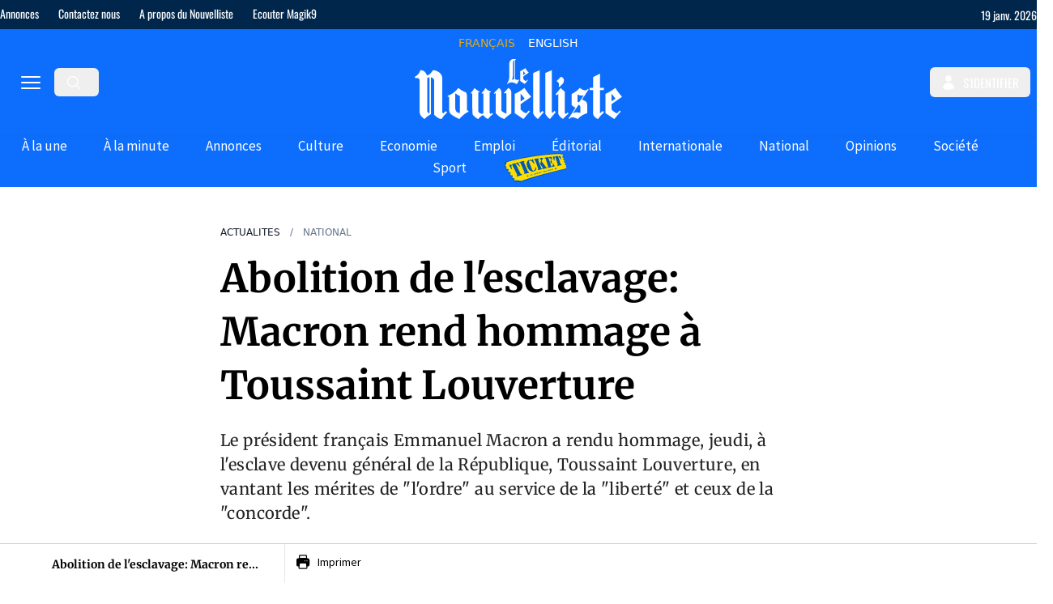

--- FILE ---
content_type: text/html; charset=utf-8
request_url: https://www.google.com/recaptcha/api2/aframe
body_size: 264
content:
<!DOCTYPE HTML><html><head><meta http-equiv="content-type" content="text/html; charset=UTF-8"></head><body><script nonce="8yFAQbH2vESAQbxEcrTaAw">/** Anti-fraud and anti-abuse applications only. See google.com/recaptcha */ try{var clients={'sodar':'https://pagead2.googlesyndication.com/pagead/sodar?'};window.addEventListener("message",function(a){try{if(a.source===window.parent){var b=JSON.parse(a.data);var c=clients[b['id']];if(c){var d=document.createElement('img');d.src=c+b['params']+'&rc='+(localStorage.getItem("rc::a")?sessionStorage.getItem("rc::b"):"");window.document.body.appendChild(d);sessionStorage.setItem("rc::e",parseInt(sessionStorage.getItem("rc::e")||0)+1);localStorage.setItem("rc::h",'1768825431833');}}}catch(b){}});window.parent.postMessage("_grecaptcha_ready", "*");}catch(b){}</script></body></html>

--- FILE ---
content_type: text/css
request_url: https://cdn.lenouvelliste.com/static/_nuxt/Leaderboard.CcERcNVr.css
body_size: 156
content:
.nav-link[data-v-38d7994b]{position:relative;text-decoration:none}.nav-link.router-link-active[data-v-38d7994b],.nav-link.router-link-exact-active[data-v-38d7994b]{text-decoration:underline;text-decoration-thickness:1px;text-underline-offset:4px}.active[data-v-6c51860e]{color:#000!important;opacity:1!important}.hover[data-v-6c51860e]:hover{color:#fff;opacity:1}


--- FILE ---
content_type: text/css
request_url: https://cdn.lenouvelliste.com/static/_nuxt/index.DAR1prA-.css
body_size: 633
content:
.share-network-list[data-v-f91989a1]{display:flex;flex-direction:column;flex-wrap:wrap;font-size:14px;justify-content:center;margin:auto;max-width:1000px}a[class^=share-network-][data-v-f91989a1]{align-content:center;align-items:center;background-color:#fff;border-radius:3px;color:#000;cursor:pointer;display:flex;flex:none;flex-direction:row;margin:0 0 10px;overflow:hidden}a[class^=share-network-] .fah[data-v-f91989a1]{background-color:#0003;flex:0 1 auto;padding:10px}a[class^=share-network-] span[data-v-f91989a1]{flex:1 1 0%;margin-top:3px;padding:0 10px}.paywall-fade[data-v-0d642fe8]:before{background:linear-gradient(180deg,#fff0,#fff);bottom:100%;content:"";height:120px;left:0;position:absolute;right:0}.paywall-fade[data-v-0d642fe8]{position:relative}.paywall-article[data-v-0d642fe8]{border-width:4px;text-align:center;--tw-border-opacity:1;border-color:rgb(13 110 253/var(--tw-border-opacity,1));padding:2.5rem}.whatsapp-follow-container[data-v-5f924d0e]{margin:1.5rem 0;text-align:center}.whatsapp-follow-button[data-v-5f924d0e]{background-color:#25d366;border-radius:.5rem;color:#fff;display:inline-block;max-width:300px;padding:.75rem 1.5rem;text-decoration:none;transition:background-color .3s ease;width:100%}.whatsapp-follow-button[data-v-5f924d0e]:hover{background-color:#128c7e}.whatsapp-logo[data-v-5f924d0e]{height:2rem;margin-right:.75rem;width:2rem}.whatsapp-text[data-v-5f924d0e]{font-size:1rem;font-weight:600}.progress-bar-container--container[data-v-49941f77]{left:0;position:fixed;top:0;width:100%}.audio-controller[data-v-0fcb575d]{align-items:center;display:flex;margin-bottom:20px;position:relative}.audio-controller img[data-v-0fcb575d]{margin:0 3%;width:40px}.controller-button[data-v-0fcb575d]{border:none;border-radius:3px;color:#fff;cursor:pointer;margin-right:10px}.progress-bar[data-v-0fcb575d]{background-color:#ddd;border-radius:2px;height:5px;width:50%}progress[value][data-v-0fcb575d]{-webkit-appearance:none;-moz-appearance:none;appearance:none;background-color:transparent}progress[value][data-v-0fcb575d]::-webkit-progress-bar{background-color:#ddd;border-radius:5px}progress[value][data-v-0fcb575d]::-webkit-progress-value{background-color:#444;border-radius:5px}input[type=range][data-v-0fcb575d]{-webkit-appearance:none;-moz-appearance:none;appearance:none;background-color:#ddd;border-radius:5px;height:5px;margin-right:10px;outline:none;width:15%}input[type=range][data-v-0fcb575d]::-webkit-slider-thumb{-webkit-appearance:none;-moz-appearance:none;appearance:none;background-color:#444;border-radius:50%;cursor:pointer;height:10px;width:10px}@media only screen and (max-width:1366px){.progress-bar[data-v-0fcb575d]{width:40%}}@media only screen and (max-width:1024px){.progress-bar[data-v-0fcb575d]{width:45%}}@media only screen and (max-width:428px){input[type=range][data-v-0fcb575d]{display:none}.timer-container[data-v-0fcb575d]{font-size:smaller}.progress-bar[data-v-0fcb575d]{width:48%}.audio-controller img[data-v-0fcb575d]{margin:0 5px}}


--- FILE ---
content_type: text/css
request_url: https://cdn.lenouvelliste.com/static/_nuxt/RelatedArticle.BUiwtl-p.css
body_size: -166
content:
.related-article li{margin-bottom:.75rem}


--- FILE ---
content_type: text/javascript
request_url: https://cdn.lenouvelliste.com/static/_nuxt/CLTAgwjT.js
body_size: 1594
content:
import{_ as A}from"./DKs8-8Ks.js";import{d as N,M as B,a as M,r as f,w as P,b as E,j as F,c as l,g as r,o as t,F as m,h as g,e,q as _,t as h,P as V,p as j,x as R,N as z}from"./3LQcCL1j.js";import{a as $}from"./CDewXB6G.js";import{u as D}from"./BER2fKei.js";import"./CUSfIwHQ.js";import"./_1MIsoNn.js";import"./BUZXSCjO.js";const S={key:0,class:"w-full md:container md:mx-auto"},T={key:1,class:"w-full md:container md:mx-auto p-5 lg:p-0"},Y={class:"section-title mb-6"},q={class:"grid grid-cols-1 md:grid-cols-2 lg:grid-cols-4 gap-6 mb-8"},G={key:0,class:"grid grid-cols-1 md:grid-cols-2 lg:grid-cols-4 gap-6 mb-8"},H={key:1,class:"flex justify-center my-6"},I=["disabled","aria-label"],O={key:0,class:"flex items-center"},U={key:1},X={key:2,class:"text-center py-16"},se=N({__name:"[slug]",async setup(J){let p,w;const v=B(),{locale:x}=M(),d=f(!1),c=f(),u=f(),{data:y,error:K,pending:k}=([p,w]=P(()=>$(`${x.value}/categories/${v.params.slug}`,{baseURL:"/api",key:`category-${x.value}-${v.params.slug}`,server:!0},"$NLvOxhyXYY")),p=await p,w(),p);E(()=>{y.value&&(u.value=y.value.data,c.value=y.value.links.next)});const C=async()=>{var s,a,b;if(!(!c.value||d.value)){d.value=!0;try{const{data:n,error:o}=await $(c.value,{headers:{Accept:"application/json","Cache-Control":"no-cache"}},"$v3bPvyibNu");if(o.value){console.error("Load more error:",o.value),z({statusCode:404});return}if(c.value=(s=n.value)==null?void 0:s.links.next,(a=n.value)!=null&&a.data){const i=n.value.data.map(L=>({...L}));u.value=((b=u.value)==null?void 0:b.concat(i))||i}}catch(n){console.error("Failed to load more articles:",n)}finally{d.value=!1}}};{const{gtag:s}=D();F(()=>{const a=performance.now();console.log(`Category ${v.params.slug} loaded in ${a}ms`),s("event","page_load_time",{event_category:"Performance",event_label:`Category: ${v.params.slug}`,value:Math.round(a)})})}return(s,a)=>{var n;const b=A;return r(k)?(t(),l("div",S,[(t(),l(m,null,g(10,o=>e("div",{class:"animate-pulse border-b mb-8",key:o,role:"status","aria-label":"Loading articles"},[a[0]||(a[0]=e("div",{class:"h-7 bg-gray-200 rounded-full w-full mb-4"},null,-1)),(t(),l(m,null,g(10,i=>e("div",{key:i,class:"h-2 bg-gray-200 rounded-full w-full mb-2.5"})),64))])),64))])):(t(),l("div",T,[e("div",Y,[e("h4",null,h((s._.provides[V]||s.$route).params.slug),1)]),e("div",q,[(t(!0),l(m,null,g(r(u),(o,i)=>(t(),j(b,{class:"lnv-featured-article-lg",key:`${o.id}-${i}`,article:o,loading:r(k)},null,8,["article","loading"]))),128))]),r(d)?(t(),l("div",G,[(t(),l(m,null,g(6,o=>e("div",{class:"animate-pulse border-b mb-8",key:`loading-${o}`,role:"status","aria-label":"Loading more articles"},[a[1]||(a[1]=e("div",{class:"h-7 bg-gray-200 rounded-full w-full mb-4"},null,-1)),(t(),l(m,null,g(5,i=>e("div",{key:`loading-line-${i}`,class:"h-2 bg-gray-200 rounded-full w-full mb-2.5"})),64))])),64))])):_("",!0),r(c)?(t(),l("div",H,[e("button",{onClick:C,disabled:r(d),class:"mt-3 mb-3 btn btn-primary rounded-full btn-lg text-white disabled:opacity-50 disabled:cursor-not-allowed","aria-label":r(d)?"Loading more articles...":"Load more articles"},[r(d)?(t(),l("span",O,[a[2]||(a[2]=e("svg",{class:"animate-spin -ml-1 mr-3 h-5 w-5 text-white",xmlns:"http://www.w3.org/2000/svg",fill:"none",viewBox:"0 0 24 24"},[e("circle",{class:"opacity-25",cx:"12",cy:"12",r:"10",stroke:"currentColor","stroke-width":"4"}),e("path",{class:"opacity-75",fill:"currentColor",d:"M4 12a8 8 0 018-8V0C5.373 0 0 5.373 0 12h4zm2 5.291A7.962 7.962 0 014 12H0c0 3.042 1.135 5.824 3 7.938l3-2.647z"})],-1)),R(" "+h(s.$t("loading"))+"... ",1)])):(t(),l("span",U,h(s.$t("load_more")),1))],8,I)])):_("",!0),((n=r(u))==null?void 0:n.length)===0?(t(),l("div",X,a[3]||(a[3]=[e("div",{class:"text-gray-400 text-6xl mb-4"},"📰",-1),e("p",{class:"text-red-400 font-bold text-2xl mb-2"}," Aucun résultat trouvé ",-1),e("p",{class:"text-gray-600"}," Aucun article n'est disponible dans cette catégorie pour le moment. ",-1)]))):_("",!0)]))}}});export{se as default};


--- FILE ---
content_type: application/javascript; charset=utf-8
request_url: https://fundingchoicesmessages.google.com/f/AGSKWxVKWRjWfWaijPHtVaSPjCX-0kAHVgOP5oqIpbatK3v7xfQuZijiAeVNGfsaPPyJVXK1ilJzPe6rW9QtwbxKUn9FdWT4IkSE3ug0IOH2vqTbFjjkt1kGBDLdcmgnD3lAjWCcxRL5QqXovMVZb-wA7cCA3g5l1jGFLAqfXVkTs1JInGQbOFtsAOYxysKz/_/adultimate..com/advs-/checkm8footer_/redirect?tid=/ad_tab.
body_size: -1292
content:
window['3637cb1d-04c0-4740-943f-39550cf0d24c'] = true;

--- FILE ---
content_type: text/javascript
request_url: https://cdn.lenouvelliste.com/static/_nuxt/zzqI3uaQ.js
body_size: -135
content:
import{a4 as e}from"./3LQcCL1j.js";const o=()=>e().$device;export{o as u};


--- FILE ---
content_type: text/javascript
request_url: https://cdn.lenouvelliste.com/static/_nuxt/DxUVIoW6.js
body_size: 472
content:
import{r as n,j as c,c as s,o as a,g as t,k as l,e as i}from"./3LQcCL1j.js";const v=""+new URL("half_page.CNaeMxs7.jpg",import.meta.url).href,_={class:"pb-6 mb-6"},p={key:0,class:"mx-auto flex justify-center"},u=["data-revive-zoneid","data-revive-id"],f={key:1},b={__name:"Halfpage",setup(m){const r=l(),d=n(3),e=n("d8d465d95759e2ab93571a7f4bb9da4c");return c(()=>{window.reviveAsync&&window.reviveAsync[e.value].apply(reviveAsync[e.value].detect())}),(g,o)=>(a(),s("div",_,[t(r).public.isProduction?(a(),s("div",p,[i("ins",{"data-revive-zoneid":t(d),"data-revive-id":t(e)},null,8,u)])):(a(),s("div",f,o[0]||(o[0]=[i("img",{src:v,alt:"placeholder"},null,-1)])))]))}};export{b as _};


--- FILE ---
content_type: text/javascript
request_url: https://cdn.lenouvelliste.com/static/_nuxt/CtAfD21t.js
body_size: 1834
content:
import{_ as X}from"./_1MIsoNn.js";import{_ as Y}from"./DxUVIoW6.js";import{d as G,u as J,r as s,w as T,c as r,o as u,e,O as _,Q as F,g as a,S as w,X as W,F as k,h as q,t as g,q as L,f as z,i as Z,x as ee,k as le,_ as te}from"./3LQcCL1j.js";import{u as se}from"./BUZXSCjO.js";import{a as D}from"./CDewXB6G.js";import{u as A}from"./B4rT1Usr.js";const ae={class:"w-full md:container mx-auto bg-white"},ne={class:"grid md:grid-cols-1 lg:grid-cols-1"},oe={class:"col-span-3"},re={class:"bg-gray-200 lg:px-24 p-6"},ue={class:"form-icon form-icon-r"},ie={class:"grid md:grid-cols-2 lg:grid-cols-5 mt-6 gap-4"},de=["value"],me={class:"w-full md:container mx-auto bg-white p-6 lg:p-14"},ve={class:"grid md:grid-cols-1 lg:grid-cols-3 space-y-2 divide-x divide-gray-200 gap-8"},ce={class:"col-span-2"},pe={class:"uppercase text-primary mb-2 font-bold text-sm"},be={class:"text-xs text-gray-500 mt-2"},ge={key:2,class:"flex justify-center my-6"},fe={class:"px-6"},ye=G({__name:"index",async setup(xe){var U,B,P,S;let o,f;const M=le(),H=se(),O=J(),b=s([]),N=s([]);s([]);const i=s(""),d=s(""),m=s(""),v=s(""),h=s(1),C=s(0),y=s(10),c=s(!1),V=s(!1);c.value=!1;const{data:$}=([o,f]=T(()=>D("/api/annonce/annonces-type","$ya_4H-19T3")),o=await o,f(),o);N.value=$==null?void 0:$.value;const{data:p}=([o,f]=T(()=>D("/api/annonce/annonces-all",{params:{page:1,limit:y.value}},"$nz1w7eOE3i")),o=await o,f(),o);C.value=(B=(U=p==null?void 0:p.value)==null?void 0:U.data)==null?void 0:B.last_page,b.value=(S=(P=p==null?void 0:p.value)==null?void 0:P.data)==null?void 0:S.data,c.value=!0;const R=async()=>{var l,x;c.value=!1;const{data:n}=await D(`${M.public.apiUrl}/annonces-all`,{params:{query:i.value,startDate:d.value,endDate:m.value,rubriqueid:v.value,page:1,limit:y.value},headers:A()},"$0YKwObDyNk");C.value=(l=n==null?void 0:n.value)==null?void 0:l.data.last_page,b.value=(x=n==null?void 0:n.value)==null?void 0:x.data.data,c.value=!0},j=async()=>{V.value=!0,h.value++;const{data:n}=await D(`${M.public.apiUrl}/annonces-all`,{params:{query:i.value,startDate:d.value,endDate:m.value,rubriqueid:v.value,page:h.value,limit:y.value},headers:A()},"$b3rQmBag7c");b.value=b.value.concat(n.value.data.data),V.value=!1},E=()=>{i.value="",d.value="",m.value="",v.value="",y.value=10,R()},Q=n=>H.formatDate(n);return(n,l)=>{const x=X,I=Y;return u(),r("div",null,[e("div",ae,[e("div",ne,[e("div",oe,[l[13]||(l[13]=e("div",{class:"p-6 lg:p-14"},[e("div",{class:"section-title"},[e("h4",null,"Petites annonces")])],-1)),e("div",re,[e("div",null,[e("div",ue,[l[4]||(l[4]=e("svg",{xmlns:"http://www.w3.org/2000/svg",fill:"none",viewBox:"0 0 24 24",stroke:"currentColor"},[e("path",{"stroke-linecap":"round","stroke-linejoin":"round","stroke-width":"2",d:"M21 21l-6-6m2-5a7 7 0 11-14 0 7 7 0 0114 0z"})],-1)),_(e("input",{"onUpdate:modelValue":l[0]||(l[0]=t=>w(i)?i.value=t:null),class:"form-input form-input-lg border border-gray-300",placeholder:"Recherchez une annonce"},null,512),[[F,a(i)]])])]),e("div",ie,[e("div",null,[l[6]||(l[6]=e("label",{class:"block text-sm mb-1",for:"name"},"Rubrique",-1)),_(e("select",{class:"form-select",id:"color2","onUpdate:modelValue":l[1]||(l[1]=t=>w(v)?v.value=t:null)},[l[5]||(l[5]=e("option",{value:""},"Toutes les rubriques",-1)),(u(!0),r(k,null,q(a(N),t=>(u(),r("option",{key:t.id,value:t.rubriqueid},g(t.rubrique),9,de))),128))],512),[[W,a(v)]])]),e("div",null,[l[7]||(l[7]=e("label",{class:"block text-sm mb-1",for:"name"}," Paru entre le ",-1)),_(e("input",{class:"form-input",placeholder:"",type:"date",id:"name","onUpdate:modelValue":l[2]||(l[2]=t=>w(d)?d.value=t:null)},null,512),[[F,a(d)]])]),e("div",null,[l[8]||(l[8]=e("label",{class:"block text-sm mb-1",for:"name"},"et le",-1)),_(e("input",{class:"form-input",placeholder:"",type:"date",id:"name","onUpdate:modelValue":l[3]||(l[3]=t=>w(m)?m.value=t:null)},null,512),[[F,a(m)]])]),e("div",null,[l[9]||(l[9]=e("br",null,null,-1)),e("button",{onClick:R,class:"w-full btn btn-primary"}," Rechercher "),l[10]||(l[10]=e("br",null,null,-1))]),e("div",null,[l[11]||(l[11]=e("br",null,null,-1)),e("button",{onClick:E,class:"w-full btn btn-warning"}," réinitialiser ")]),l[12]||(l[12]=e("div",null,null,-1))])])])])]),e("div",me,[e("div",ve,[e("div",ce,[a(c)?(u(!0),r(k,{key:0},q(a(b),t=>(u(),r("div",{class:"border-b border-gray-200 mb-16 pb-6",key:t.id},[e("div",null,[e("span",pe,g(t.rubrique),1),e("h4",null,g(t.titre),1),e("div",be,g(Q(t.created_at)),1),e("p",null,g(t.texte.substr(0,300))+"...",1),e("div",null,[z(x,{to:a(O)(`/annonce/${t.id_annonces}`),class:"btn btn-sm btn-link"},{default:Z(()=>l[14]||(l[14]=[ee(" Lire l'annonce ")])),_:2,__:[14]},1032,["to"])])])]))),128)):L("",!0),!a(c)||a(V)?(u(),r(k,{key:1},q(10,t=>e("div",{class:"animate-pulse mb-8",key:t},[l[15]||(l[15]=e("h1",{class:"h-5 bg-gray-200 mb-2"},null,-1)),(u(),r(k,null,q(6,K=>e("h1",{key:K,class:"h-2.5 bg-gray-200 mb-2"})),64)),l[16]||(l[16]=e("h1",{class:"h-4 w-20 bg-gray-200 mb-2"},null,-1))])),64)):L("",!0),a(C)>a(h)?(u(),r("div",ge,[e("button",{onClick:j,class:"rounded-full p-3 w-full sm:w-56 bg-gradient-to-r from-sky-600 to-teal-300 text-white text-lg font-semibold"},l[17]||(l[17]=[e("span",null,"Load More",-1)]))])):L("",!0)]),e("div",fe,[z(I)])])])])}}}),Ce=te(ye,[["__scopeId","data-v-593c1ddc"]]);export{Ce as default};


--- FILE ---
content_type: image/svg+xml
request_url: https://cdn.lenouvelliste.com/static/_nuxt/ticket.W3qVjmB9.svg
body_size: 12934
content:
<?xml version="1.0" encoding="UTF-8"?>
<svg id="Layer_1" data-name="Layer 1" xmlns="http://www.w3.org/2000/svg" viewBox="0 0 292.43 135.96">
  <defs>
    <style>
      .cls-1 {
        fill: #fd0;
      }

      .cls-1, .cls-2 {
        fill-rule: evenodd;
      }

      .cls-2 {
        fill: #005baa;
      }
    </style>
  </defs>
  <polygon class="cls-2" points="64.62 51.8 64.62 51.8 66 52.93 67.39 54.31 68.65 55.82 69.91 57.58 71.42 59.97 71.42 59.97 72.3 60.86 72.67 61.23 73.18 61.49 73.18 61.49 73.55 61.74 74.06 61.74 74.43 61.74 74.94 61.74 74.94 61.74 75.32 61.49 75.69 61.23 75.94 60.86 76.07 60.48 76.07 60.48 76.07 59.97 76.07 59.6 75.94 59.1 75.82 58.72 67.64 42.23 58.33 44.88 60.72 49.78 60.72 49.78 61.73 50.16 62.73 50.54 63.74 51.04 64.62 51.8 64.62 51.8 64.62 51.8"/>
  <polygon class="cls-2" points="39.32 67.65 39.32 67.65 38.82 65.76 38.45 63.88 38.19 62.12 38.19 60.48 38.19 60.48 38.32 59.47 38.45 58.59 38.82 57.71 39.32 56.83 36.93 51.92 27.75 54.94 35.93 71.55 35.93 71.55 36.18 72.06 36.56 72.56 36.93 72.94 37.44 73.19 37.44 73.19 37.94 73.44 38.32 73.57 38.82 73.57 39.32 73.44 39.32 73.44 39.7 73.32 39.96 73.06 40.21 72.69 40.33 72.31 40.33 72.31 40.46 71.8 40.46 71.3 40.21 70.17 39.32 67.65 39.32 67.65"/>
  <polygon class="cls-2" points="83.24 95.84 83.24 95.84 81.36 95.84 81.36 95.84 80.98 95.71 80.6 95.46 80.6 95.46 80.1 95.21 79.72 94.71 79.34 94.08 78.96 93.45 55.43 45.88 39.83 51.04 63.36 98.61 63.36 98.61 63.74 99.24 63.86 99.99 63.99 100.5 63.99 101 63.99 101 63.86 101.38 63.74 101.63 63.74 101.63 62.35 102.64 62.35 102.64 61.73 103.26 61.6 103.52 61.47 103.89 61.47 104.65 61.73 105.53 61.73 105.53 62.1 106.03 62.48 106.41 62.86 106.66 63.36 106.91 63.36 106.91 63.99 106.91 64.49 106.91 65.25 106.79 66 106.66 67.14 106.29 82.74 101.13 83.87 100.75 83.87 100.75 84.63 100.5 85.26 100.12 85.63 99.87 85.89 99.49 85.89 99.49 86.14 98.99 86.26 98.48 86.14 97.98 86.01 97.48 86.01 97.48 85.51 96.72 84.88 96.22 84.12 95.84 83.24 95.84 83.24 95.84 83.24 95.84"/>
  <polygon class="cls-2" points="115.59 86.15 115.59 86.15 114.08 85.9 114.08 85.9 113.82 85.77 113.45 85.52 113.45 85.52 113.07 85.27 112.82 84.89 112.19 83.63 95.07 43.62 95.07 43.62 94.69 42.48 94.57 42.11 94.57 41.73 94.57 41.73 94.69 41.35 94.82 41.23 94.82 41.23 95.95 40.34 95.95 40.34 96.46 39.84 96.71 39.21 96.71 38.58 96.46 37.83 96.46 37.83 96.21 37.33 95.83 36.82 95.45 36.44 95.07 36.19 95.07 36.19 94.57 36.07 94.07 35.94 93.44 35.94 92.93 36.07 91.93 36.32 76.58 40.22 75.57 40.47 75.57 40.47 75.06 40.6 74.56 40.85 74.18 41.1 73.93 41.48 73.93 41.48 73.68 41.85 73.68 42.23 73.68 42.61 73.81 43.11 73.81 43.11 74.18 43.87 74.81 44.5 75.44 45 76.2 45.25 76.2 45.25 77.71 45.38 77.71 45.38 78.08 45.5 78.34 45.76 78.34 45.76 78.71 46.13 78.96 46.51 79.6 47.64 96.71 87.66 96.71 87.66 97.09 88.92 97.21 89.42 97.21 89.8 97.21 89.8 97.09 90.18 96.96 90.43 96.96 90.43 95.83 91.31 95.83 91.31 95.45 91.81 95.2 92.44 95.2 93.07 95.45 93.83 95.45 93.83 95.7 94.33 95.95 94.71 96.33 94.96 96.71 95.21 96.71 95.21 97.21 95.34 97.72 95.34 98.35 95.34 98.85 95.21 99.73 94.96 115.33 90.93 116.21 90.68 116.21 90.68 116.84 90.55 117.22 90.3 117.6 89.93 117.85 89.67 117.85 89.67 118.1 89.3 118.1 88.79 118.1 88.41 117.98 87.91 117.98 87.91 117.47 87.16 116.97 86.65 116.34 86.28 115.59 86.15 115.59 86.15 115.59 86.15"/>
  <polygon class="cls-2" points="135.09 79.6 135.09 79.6 134.34 79.36 133.58 78.85 133.58 78.85 132.83 78.22 132.2 77.34 132.2 77.34 131.57 76.46 131.19 75.71 130.56 74.07 118.73 43.11 118.73 43.11 118.23 41.73 117.98 40.47 117.85 39.34 117.85 38.33 117.85 38.33 118.1 37.45 118.61 36.82 119.23 36.19 119.99 35.69 118.35 31.16 117.6 31.41 117.6 31.41 115.96 31.91 114.33 32.67 112.94 33.8 111.43 35.18 111.43 35.18 110.18 36.69 109.17 38.46 108.16 40.34 107.53 42.36 107.53 42.36 107.03 44.5 106.78 46.76 106.78 49.15 106.9 51.67 106.9 51.67 107.28 54.31 107.78 56.96 108.54 59.72 109.55 62.49 109.55 62.49 111.06 66.14 112.82 69.54 114.7 72.69 115.71 74.07 116.72 75.33 116.72 75.33 117.85 76.59 118.86 77.72 119.99 78.85 121.25 79.86 122.38 80.74 123.64 81.62 125.02 82.25 126.28 83 126.28 83 127.79 83.63 129.3 84.01 130.81 84.39 132.45 84.64 133.96 84.77 135.47 84.77 137.1 84.64 138.61 84.26 136.85 79.73 136.85 79.73 135.84 79.73 135.09 79.6 135.09 79.6 135.09 79.6"/>
  <polygon class="cls-2" points="140.37 48.78 140.37 48.78 140.63 48.65 141 48.52 141.26 48.15 141.38 47.9 141.38 47.9 141.51 47.39 141.51 46.89 141.38 46.26 141.13 45.5 135.22 30.03 135.22 30.03 134.71 29.02 134.46 28.64 134.08 28.39 134.08 28.39 133.71 28.14 133.33 28.01 132.95 28.01 132.45 28.01 132.45 28.01 132.07 28.26 131.69 28.52 131.44 28.77 131.44 29.27 131.32 30.28 131.32 30.28 131.19 30.66 130.94 31.03 130.69 31.28 130.31 31.53 130.31 31.53 129.43 31.53 127.79 31.28 127.79 31.28 123.76 30.78 123.76 30.78 122.51 30.66 120.87 30.66 122.63 35.18 122.63 35.18 123.39 35.18 124.14 35.31 124.9 35.44 125.65 35.69 125.65 35.69 127.29 36.32 128.93 37.45 128.93 37.45 130.31 38.33 131.57 39.59 132.95 40.97 134.34 42.48 134.34 42.48 135.72 44.25 137.35 46.76 137.35 46.76 138.11 47.77 138.86 48.52 138.86 48.52 139.24 48.65 139.62 48.78 140 48.9 140.37 48.78 140.37 48.78 140.37 48.78"/>
  <polygon class="cls-2" points="145.79 81.24 145.79 81.24 146.67 80.36 147.43 79.23 148.18 77.97 148.81 76.59 148.81 76.59 149.18 75.45 149.56 74.2 149.82 72.94 149.94 71.55 149.94 71.55 149.94 70.3 149.94 69.16 149.69 68.16 149.44 67.27 149.44 67.27 148.93 66.39 148.3 65.64 148.3 65.64 147.93 65.51 147.55 65.26 147.17 65.26 146.79 65.26 146.79 65.26 146.16 65.51 145.91 65.76 145.79 66.02 145.79 66.02 145.66 66.77 145.66 67.9 145.66 67.9 145.79 69.04 145.79 70.17 145.66 71.3 145.54 72.31 145.54 72.31 145.28 73.32 144.91 74.2 144.4 75.08 144.02 75.71 144.02 75.71 142.89 76.96 141.89 77.97 140.75 78.6 139.49 79.1 141.26 83.76 141.26 83.76 142.64 83.26 143.77 82.75 144.91 82 145.79 81.24 145.79 81.24 145.79 81.24"/>
  <polygon class="cls-2" points="197.51 66.27 197.51 66.27 196.5 65.89 196.5 65.89 195.75 65.64 195.12 65.26 195.12 65.26 194.49 64.63 193.73 63.62 174.35 37.83 175.23 34.05 175.23 34.05 175.99 31.53 176.37 30.66 176.74 29.9 176.74 29.9 177.75 28.39 178.25 27.89 178.76 27.51 180.14 26.5 180.14 26.5 180.64 26.12 180.9 25.5 181.02 24.87 180.9 24.24 180.9 24.24 180.52 22.98 180.27 22.47 180.02 22.1 180.02 22.1 179.51 21.97 179.13 21.85 178.63 21.85 178.13 21.85 167.05 23.48 167.05 23.48 166.17 23.73 165.92 23.86 165.67 24.11 165.67 24.11 165.54 24.62 165.29 25.37 165.29 26.12 165.42 26.75 165.42 26.75 165.67 27.26 165.92 27.51 166.42 27.76 166.93 27.89 168.31 28.26 168.31 28.26 169.07 28.64 169.95 29.27 169.95 29.27 170.58 30.15 171.21 31.16 171.21 31.16 171.46 32.04 171.58 33.04 171.58 33.93 171.33 34.81 168.31 48.15 168.31 48.15 168.19 48.9 168.19 49.66 168.19 50.29 168.44 50.92 168.44 50.92 169.07 52.43 170.08 54.06 178.88 66.65 178.88 66.65 179.51 67.78 179.51 67.78 179.64 68.16 179.51 68.53 179.51 68.53 179.26 68.91 178.76 69.29 178.76 69.29 178.38 69.79 178.25 70.3 178.13 70.8 178.25 71.3 178.25 71.3 178.5 71.8 178.76 72.18 179.01 72.43 179.39 72.69 179.39 72.69 179.89 72.94 180.27 72.94 180.77 72.94 181.28 72.94 197 69.29 197 69.29 197.88 69.04 198.26 68.91 198.39 68.66 198.51 68.53 198.51 68.28 198.39 67.53 198.39 67.53 198.01 66.77 197.51 66.27 197.51 66.27 197.51 66.27"/>
  <polygon class="cls-2" points="175.11 70.17 173.98 70.04 173.98 70.04 173.47 69.79 173.09 69.41 172.59 68.79 172.22 67.9 159.5 32.67 159.5 32.67 159.25 31.66 159.13 31.16 159.25 30.91 159.25 30.91 159.25 30.53 159.38 30.4 159.38 30.4 160.39 29.65 160.39 29.65 160.63 29.4 160.76 29.15 161.01 28.26 160.89 27.26 160.76 26.38 160.76 26.38 160.39 25.37 160.13 24.87 159.75 24.62 159.75 24.62 159.38 24.49 159 24.36 157.99 24.49 157.11 24.62 143.15 26.75 142.39 26.88 142.39 26.88 141.38 27.13 141.13 27.38 140.75 27.63 140.75 27.63 140.63 28.14 140.63 29.02 140.63 29.77 140.75 30.4 140.75 30.4 141.13 31.28 141.63 32.04 142.26 32.79 142.64 33.04 143.02 33.17 143.02 33.17 144.28 33.42 144.28 33.42 144.78 33.67 144.78 33.67 145.41 34.43 145.79 35.44 158.62 70.55 158.62 70.55 158.87 71.68 158.87 72.06 158.87 72.43 158.87 72.43 158.75 72.69 158.62 72.94 158.62 72.94 157.62 73.69 157.62 73.69 157.36 73.82 157.24 74.2 156.98 74.82 156.98 75.71 157.11 76.46 157.11 76.46 157.36 76.84 157.62 77.21 157.87 77.47 158.24 77.72 158.24 77.72 158.62 77.84 159.13 77.84 160.13 77.84 160.89 77.59 174.61 74.2 175.36 74.07 175.36 74.07 176.37 73.82 176.62 73.57 176.87 73.32 177 72.94 177 72.69 177 72.31 176.87 71.8 176.87 71.8 176.62 71.18 176.11 70.67 175.61 70.3 175.11 70.17 175.11 70.17 175.11 70.17"/>
  <polygon class="cls-2" points="214.24 24.99 214.24 24.99 215.63 26 216.88 27.26 218.15 28.64 219.28 30.4 219.28 30.4 219.78 31.16 220.28 31.53 220.28 31.53 220.66 31.79 221.29 31.79 221.29 31.79 221.92 31.53 222.17 31.41 222.3 31.16 222.3 31.16 222.3 30.53 222.17 29.52 218.9 17.06 218.9 17.06 213.11 17.69 208.96 18.2 207.45 18.45 206.69 18.57 208.08 23.1 208.08 23.1 209.84 23.23 211.35 23.61 212.86 24.24 214.24 24.99 214.24 24.99 214.24 24.99"/>
  <polygon class="cls-2" points="228.97 50.16 228.97 50.16 228.46 49.03 228.08 48.27 228.08 48.27 227.83 48.02 227.46 47.9 227.08 47.9 226.7 47.9 226.7 47.9 226.2 48.02 225.82 48.4 225.82 48.4 225.7 49.03 225.7 49.91 225.7 49.91 225.57 52.05 225.32 53.68 225.32 53.68 224.81 55.07 224.06 56.45 224.06 56.45 223.3 57.71 222.93 58.21 222.42 58.59 222.42 58.59 221.42 59.35 220.03 59.97 221.29 63.75 221.29 63.75 226.58 62.62 230.73 61.74 233.62 60.98 233.62 60.98 228.97 50.16 228.97 50.16 228.97 50.16"/>
  <polygon class="cls-2" points="204.3 67.53 205.06 67.4 219.02 64.25 204.18 18.83 190.96 20.46 190.21 20.59 190.21 20.59 189.33 20.84 188.95 20.96 188.7 21.22 188.7 21.22 188.57 21.72 188.45 22.47 188.57 23.23 188.57 23.73 188.57 23.73 188.82 24.36 189.2 24.87 189.71 25.24 190.34 25.37 190.34 25.37 191.59 25.75 191.59 25.75 192.1 26 192.1 26 192.47 26.75 192.98 27.76 203.3 60.61 203.3 60.61 203.42 61.61 203.42 62.37 203.42 62.37 203.17 62.87 203.17 62.87 202.16 63.37 202.16 63.37 201.91 63.62 201.79 63.88 201.54 64.51 201.54 65.26 201.66 66.02 201.66 66.02 201.79 66.39 202.04 66.77 202.29 67.02 202.54 67.27 202.54 67.27 203.42 67.53 204.3 67.53 204.3 67.53 204.3 67.53"/>
  <polygon class="cls-2" points="212.73 39.84 213.99 43.74 213.99 43.74 214.75 43.99 215.5 44.25 216.13 44.62 216.88 45.13 216.88 45.13 217.39 45.63 217.89 46.26 218.9 47.9 218.9 47.9 219.15 48.27 219.4 48.52 220.03 48.78 220.03 48.78 220.66 48.9 221.29 48.9 221.29 48.9 221.92 48.52 222.17 48.4 222.3 48.02 222.3 48.02 222.3 47.64 222.17 47.26 218.4 34.56 218.4 34.56 217.89 33.3 217.52 32.54 217.52 32.54 217.26 32.29 216.88 32.04 216.51 31.91 216 31.91 216 31.91 215.37 32.17 215.25 32.29 215.12 32.54 215.12 32.54 215 33.3 215 34.43 215 34.43 215 35.31 215 36.07 214.87 36.82 214.62 37.45 214.62 37.45 214.37 38.08 213.99 38.71 213.37 39.34 212.73 39.84 212.73 39.84 212.73 39.84"/>
  <polygon class="cls-2" points="254.64 20.59 254.64 20.59 255.52 21.72 256.4 22.85 257.28 24.11 258.04 25.5 259.04 27.51 259.04 27.51 259.55 28.26 260.17 28.89 260.17 28.89 260.81 29.15 261.56 29.15 261.56 29.15 261.94 29.02 262.19 28.89 262.44 28.64 262.56 28.39 262.56 28.39 262.69 28.01 262.69 27.63 262.56 26.75 262.56 26.75 260.81 20.21 259.04 13.54 259.04 13.54 257.53 13.54 254.76 13.79 250.74 14.04 252.37 19.33 252.37 19.33 253.51 19.83 254.01 20.21 254.64 20.59 254.64 20.59 254.64 20.59"/>
  <polygon class="cls-2" points="230.61 34.05 230.61 34.05 230.98 34.3 231.36 34.43 231.74 34.43 232.11 34.43 232.11 34.43 232.36 34.3 232.74 34.18 232.87 33.93 233.12 33.67 233.12 33.67 233.25 33.04 233.25 32.17 232.87 30.03 232.87 30.03 232.61 28.64 232.49 27.13 232.49 25.87 232.74 24.62 232.74 24.62 232.87 23.86 233.37 23.1 233.88 22.47 234.38 21.85 234.38 21.85 232.24 15.68 232.24 15.68 230.85 15.68 228.34 15.93 225.82 16.18 224.44 16.43 224.44 16.43 229.6 32.67 229.6 32.67 230.1 33.42 230.61 34.05 230.61 34.05 230.61 34.05"/>
  <polygon class="cls-2" points="263.2 51.92 263.2 51.92 261.69 51.8 261.69 51.8 261.43 51.67 261.18 51.42 261.18 51.42 260.93 51.17 260.55 50.79 260.05 49.78 260.05 49.78 248.47 14.17 248.47 14.17 247.59 14.17 245.95 14.17 241.3 14.55 234.63 15.18 234.63 15.18 236.64 21.22 240.92 33.93 247.22 52.17 247.22 52.17 247.34 53.06 247.22 53.68 247.09 54.06 246.96 54.44 246.71 54.69 246.46 54.82 245.95 54.94 245.95 54.94 244.95 55.45 244.19 55.95 243.94 56.2 243.82 56.58 243.82 57.08 243.82 57.46 243.82 57.46 243.94 57.84 244.19 58.21 244.45 58.34 244.82 58.59 244.82 58.59 245.2 58.72 245.7 58.72 246.83 58.59 247.72 58.47 262.32 55.82 263.2 55.57 263.2 55.57 264.33 55.32 264.71 55.07 264.95 54.94 264.95 54.94 265.21 54.56 265.21 54.19 265.33 53.81 265.21 53.43 265.21 53.43 264.83 52.8 264.45 52.3 263.95 52.05 263.2 51.92 263.2 51.92 263.2 51.92"/>
  <polygon class="cls-2" points="17.93 73.82 17.93 73.82 14.79 68.66 14.79 68.66 14.28 69.79 13.65 70.8 12.65 71.68 11.52 72.31 14.91 77.59 14.91 77.59 15.29 76.46 15.92 75.45 16.8 74.45 17.93 73.82 17.93 73.82 17.93 73.82"/>
  <polygon class="cls-2" points="26.99 88.29 26.99 88.29 23.85 83.38 23.85 83.38 23.34 84.14 22.72 84.89 21.83 85.52 20.95 86.02 20.95 86.02 20.45 86.15 24.48 92.32 24.48 92.32 24.6 91.69 24.73 91.18 25.23 90.05 25.99 89.17 26.99 88.29 26.99 88.29 26.99 88.29"/>
  <polygon class="cls-2" points="35.8 102.26 35.8 102.26 33.16 98.1 33.16 98.1 32.66 98.73 32.03 99.24 31.4 99.74 30.52 100.12 30.52 100.12 29.76 100.5 33.28 105.91 33.28 105.91 33.66 104.9 34.17 103.89 34.79 103.01 35.8 102.26 35.8 102.26 35.8 102.26"/>
  <polygon class="cls-2" points="279.93 35.06 279.93 35.06 278.93 31.91 278.93 31.91 278.42 32.42 277.79 32.92 277.79 32.92 278.42 35.18 278.42 35.18 279.18 35.06 279.93 35.06 279.93 35.06 279.93 35.06"/>
  <polygon class="cls-2" points="276.66 24.49 276.66 24.49 275.4 20.46 275.4 20.46 274.9 20.96 274.4 21.34 274.4 21.34 275.28 24.36 275.28 24.36 275.91 24.36 276.66 24.49 276.66 24.49 276.66 24.49"/>
  <polygon class="cls-2" points="273.01 13.16 273.01 13.16 271.25 7.63 271.25 7.63 270.24 7.63 270.24 7.63 271.88 12.91 271.88 12.91 272.51 13.04 273.01 13.16 273.01 13.16 273.01 13.16"/>
  <polygon class="cls-2" points="286.6 56.96 286.6 56.96 285.97 54.69 285.97 54.69 285.85 54.82 285.85 54.82 285.22 55.07 284.46 55.32 284.46 55.32 285.22 57.71 285.22 57.71 285.59 57.33 285.59 57.33 286.6 56.96 286.6 56.96 286.6 56.96"/>
  <polygon class="cls-2" points="44.23 115.72 44.23 115.72 41.97 112.07 41.97 112.07 41.46 112.7 40.84 113.33 40.08 113.71 39.32 114.21 39.32 114.21 38.82 114.34 41.84 119.12 41.84 119.12 42.22 118.11 42.72 117.23 43.35 116.48 44.23 115.72 44.23 115.72 44.23 115.72"/>
  <polygon class="cls-2" points="282.45 43.11 282.45 43.11 281.57 43.74 281.57 43.74 281.07 43.99 281.07 43.99 281.82 46.64 281.82 46.64 282.57 46.26 283.33 46.13 283.33 46.13 282.45 43.11 282.45 43.11 282.45 43.11"/>
  <polygon class="cls-2" points="287.74 65.76 287.74 65.76 287.86 66.27 287.86 66.27 285.09 67.9 282.57 69.67 280.06 71.55 280.06 71.55 258.79 76.46 234.5 82.5 208.2 89.17 194.61 92.82 180.9 96.47 167.18 100.37 153.59 104.15 140.25 108.05 127.41 111.95 115.08 115.85 103.38 119.75 92.43 123.65 82.49 127.3 82.49 127.3 78.96 126.8 70.41 125.66 65.25 125.16 59.96 124.66 55.18 124.41 53.04 124.41 51.03 124.41 51.03 124.41 50.53 125.41 49.9 126.29 48.89 127.05 47.88 127.55 47.88 127.55 47.51 127.68 49.65 130.95 49.65 130.95 52.29 130.82 54.93 130.7 57.57 130.82 60.09 130.95 65 131.33 69.4 131.96 73.18 132.71 76.07 133.34 78.59 133.97 78.59 133.97 84.76 131.58 92.55 128.81 101.74 125.54 112.31 121.89 124.02 117.99 136.73 113.83 150.19 109.43 164.41 105.03 179.13 100.62 194.23 96.22 209.46 91.94 224.81 87.79 240.04 83.88 255.02 80.24 269.61 76.96 276.66 75.58 283.58 74.2 283.58 74.2 284.46 72.69 285.47 71.43 286.6 70.3 287.61 69.41 288.49 68.66 289.24 68.28 289.87 67.9 289.87 67.9 289.12 65.64 289.12 65.64 288.37 65.76 287.74 65.76 287.74 65.76 287.74 65.76"/>
  <polygon class="cls-2" points="8.75 59.97 8.75 59.97 9.38 59.85 9.38 59.85 8.75 58.84 8.75 58.84 10 57.21 11.39 55.57 12.52 53.68 13.65 51.67 14.41 49.66 14.79 48.52 15.04 47.39 15.16 46.39 15.29 45.13 15.29 43.99 15.16 42.86 15.16 42.86 17.18 41.98 19.95 40.97 23.22 39.84 27.12 38.71 36.68 36.07 48.14 33.17 61.47 30.15 76.32 27.01 92.55 23.73 109.8 20.59 127.92 17.44 146.79 14.55 156.36 13.16 165.92 11.9 175.61 10.65 185.3 9.51 194.99 8.51 204.56 7.63 214.12 6.75 223.69 6.12 232.99 5.49 242.05 5.11 251.11 4.86 259.8 4.86 259.8 4.86 260.3 5.24 260.93 5.61 261.81 6.12 263.07 6.62 264.71 7.12 266.84 7.38 269.24 7.5 269.24 7.5 267.85 7.25 266.47 7 265.33 6.62 264.33 6.24 263.32 5.74 262.56 5.24 261.94 4.73 261.43 4.23 260.55 3.22 260.05 2.47 259.8 1.59 259.8 1.59 250.86 1.59 241.55 1.71 232.11 2.09 222.42 2.59 212.48 3.35 202.42 4.23 192.35 5.24 182.03 6.37 171.84 7.63 161.52 9.01 151.32 10.39 141.13 12.03 131.07 13.54 121.12 15.3 101.74 18.7 83.37 22.22 66.38 25.87 50.78 29.27 37.19 32.54 25.61 35.44 16.42 38.08 12.9 39.08 10 40.09 7.87 40.97 6.61 41.6 6.61 41.6 7.24 42.73 7.74 43.99 8.12 45.38 8.24 46.64 8.37 47.9 8.37 49.15 8.24 50.41 7.99 51.67 7.61 52.8 7.11 53.81 6.48 54.82 5.85 55.7 5.1 56.58 4.22 57.21 3.34 57.71 2.33 58.09 5.6 63.12 5.6 63.12 6.1 62.24 6.86 61.36 7.74 60.61 8.75 59.97 8.75 59.97 8.75 59.97"/>
  <polygon class="cls-2" points="14.54 66.14 14.54 66.14 14.66 66.52 14.66 66.52 15.42 65.39 15.67 64.88 15.79 64.25 15.79 63.75 15.79 63.12 15.67 62.49 15.54 61.99 15.54 61.99 15.16 61.23 14.54 60.61 13.91 60.1 13.03 59.72 12.14 59.6 11.26 59.47 10.26 59.6 9.38 59.85 9.38 59.85 8.75 59.97 8.75 59.97 7.74 60.61 6.86 61.36 6.1 62.24 5.6 63.12 6.61 64.76 6.61 64.76 7.24 64.38 7.87 64.13 7.87 64.13 8.87 63.75 9.88 63.62 10.89 63.62 11.89 63.88 12.77 64.13 13.53 64.63 14.16 65.39 14.54 66.14 14.54 66.14 14.54 66.14"/>
  <polygon class="cls-2" points="24.1 79.73 24.1 79.73 24.23 80.11 24.23 80.11 24.98 78.98 25.23 78.47 25.36 77.84 25.36 77.34 25.36 76.71 25.23 76.08 25.11 75.58 25.11 75.58 24.6 74.82 23.97 74.07 23.22 73.57 22.34 73.32 21.46 73.06 20.45 73.06 19.45 73.19 18.31 73.57 18.31 73.57 17.93 73.82 17.93 73.82 16.8 74.45 15.92 75.45 15.29 76.46 14.91 77.59 15.67 78.73 15.67 78.73 16.55 78.22 17.43 77.72 17.43 77.72 18.44 77.34 19.45 77.21 20.45 77.21 21.46 77.47 22.34 77.72 23.09 78.22 23.72 78.98 24.1 79.73 24.1 79.73 24.1 79.73"/>
  <polygon class="cls-2" points="33.79 93.95 33.79 93.95 33.92 94.2 33.92 94.2 34.54 93.2 34.79 92.57 34.92 92.06 35.05 91.44 35.05 90.93 34.92 90.3 34.79 89.8 34.79 89.8 34.29 88.92 33.66 88.29 32.91 87.79 32.03 87.41 31.15 87.28 30.14 87.28 29.01 87.41 28 87.79 28 87.79 26.99 88.29 26.99 88.29 25.99 89.17 25.23 90.05 24.73 91.18 24.6 91.69 24.48 92.32 25.11 93.2 25.11 93.2 25.99 92.44 26.99 91.94 26.99 91.94 28.13 91.56 29.13 91.44 30.14 91.44 31.15 91.56 31.9 91.94 32.66 92.44 33.28 93.07 33.79 93.95 33.79 93.95 33.79 93.95"/>
  <polygon class="cls-2" points="42.6 107.92 42.6 107.92 42.72 108.3 42.72 108.3 43.35 107.17 43.6 106.66 43.73 106.03 43.85 105.53 43.85 104.9 43.73 104.27 43.6 103.77 43.6 103.77 43.1 103.01 42.47 102.26 41.72 101.75 40.84 101.5 39.83 101.25 38.82 101.25 37.81 101.38 36.81 101.75 36.81 101.75 35.8 102.26 35.8 102.26 34.79 103.01 34.17 103.89 33.66 104.9 33.28 105.91 34.04 107.04 34.04 107.04 34.92 106.41 35.8 105.91 35.8 105.91 36.93 105.53 37.94 105.4 38.95 105.4 39.83 105.66 40.71 105.91 41.46 106.41 42.09 107.17 42.6 107.92 42.6 107.92 42.6 107.92"/>
  <polygon class="cls-2" points="51.03 121.39 51.03 121.39 51.15 121.64 51.15 121.64 51.91 120.63 52.16 120.13 52.29 119.5 52.29 118.87 52.29 118.37 52.16 117.73 52.04 117.23 52.04 117.23 51.53 116.35 50.9 115.72 50.15 115.22 49.27 114.97 48.39 114.72 47.38 114.72 46.37 114.84 45.24 115.22 45.24 115.22 44.23 115.72 44.23 115.72 43.35 116.48 42.72 117.23 42.22 118.11 41.84 119.12 42.72 120.38 42.72 120.38 43.48 119.75 44.36 119.37 44.36 119.37 45.37 118.99 46.37 118.87 47.38 118.87 48.39 118.99 49.27 119.37 50.02 119.88 50.65 120.5 51.03 121.39 51.03 121.39 51.03 121.39"/>
  <polygon class="cls-2" points="269.74 13.54 269.74 13.54 269.11 14.04 268.48 14.55 268.1 15.05 267.72 15.68 267.6 16.43 267.6 17.06 267.72 17.69 267.98 18.32 267.98 18.32 268.23 18.7 268.73 19.08 268.73 19.08 268.86 18.2 269.36 17.44 269.99 16.69 270.75 16.06 270.75 16.06 271.63 15.68 272.51 15.43 273.26 15.43 274.02 15.55 273.39 13.29 273.39 13.29 273.01 13.16 273.01 13.16 272.51 13.04 271.88 12.91 271.88 12.91 270.75 13.04 270.24 13.29 269.74 13.54 269.74 13.54 269.74 13.54"/>
  <polygon class="cls-2" points="274.52 27.38 274.52 27.38 275.28 27.01 276.03 26.75 276.79 26.75 277.54 26.88 276.79 24.49 276.79 24.49 276.66 24.49 276.66 24.49 275.91 24.36 275.28 24.36 275.28 24.36 274.27 24.49 273.39 24.87 273.39 24.87 272.76 25.37 272.26 25.87 271.75 26.5 271.5 27.13 271.37 27.76 271.25 28.39 271.37 29.02 271.63 29.65 271.63 29.65 272 30.03 272.38 30.4 272.38 30.4 272.64 29.52 273.01 28.77 273.64 28.01 274.52 27.38 274.52 27.38 274.52 27.38"/>
  <polygon class="cls-2" points="278.42 38.08 278.42 38.08 278.93 37.83 279.56 37.57 280.19 37.57 280.81 37.45 280.06 35.06 280.06 35.06 279.93 35.06 279.93 35.06 279.18 35.06 278.42 35.18 278.42 35.18 277.79 35.31 277.29 35.69 277.29 35.69 276.66 36.07 276.16 36.57 275.66 37.2 275.4 37.83 275.15 38.46 275.15 39.08 275.28 39.72 275.53 40.34 275.53 40.34 275.91 40.85 276.28 41.23 276.28 41.23 276.54 40.34 276.91 39.46 277.54 38.71 278.42 38.08 278.42 38.08 278.42 38.08"/>
  <polygon class="cls-2" points="282.7 49.15 282.7 49.15 283.46 48.78 284.21 48.65 283.46 46.13 283.46 46.13 283.33 46.13 283.33 46.13 282.57 46.26 281.82 46.64 281.82 46.64 281.57 46.76 281.57 46.76 280.94 47.14 280.44 47.64 279.93 48.27 279.68 48.9 279.43 49.53 279.43 50.16 279.56 50.92 279.81 51.42 279.81 51.42 280.19 51.92 280.56 52.3 280.56 52.3 280.81 51.42 281.19 50.54 281.82 49.78 282.7 49.15 282.7 49.15 282.7 49.15"/>
  <polygon class="cls-2" points="286.6 56.96 286.6 56.96 285.59 57.33 285.59 57.33 285.22 57.71 285.22 57.71 284.71 58.21 284.21 58.72 283.96 59.22 283.71 59.85 283.58 60.35 283.58 60.98 283.71 61.61 283.96 62.12 283.96 62.12 284.21 62.62 284.59 62.87 284.59 62.87 284.71 61.99 285.22 61.11 285.85 60.35 286.73 59.6 286.73 59.6 287.48 59.35 286.73 56.96 286.73 56.96 286.6 56.96 286.6 56.96 286.6 56.96"/>
  <polygon class="cls-2" points="125.15 102.01 123.76 97.23 122.25 97.73 124.02 103.77 128.42 102.51 128.05 101.13 125.15 102.01 125.15 102.01"/>
  <path class="cls-2" d="M131.69,100.37h0l-.5,.25h0l-.38,.12-.25-.12h0l-.25-.25-.13-.5,3.02-.88h-.13v-.25h0l-.12-.5-.25-.5-.38-.25-.38-.38h0l-.38-.13-.5-.12h-.51l-.5,.12h0l-.5,.13-.38,.25-.25,.38-.25,.38h0l-.25,.38v1.01l.13,.5h0l.13,.5,.25,.5,.38,.25,.38,.38h0l.38,.13,.5,.12h.38l.51-.12h0l.75-.38,.63-.5h0l.25-.63,.13-.75-1.38,.5h0v.25l-.12,.13h0Zm-1.76-2.01h0l.12-.25,.38-.12h0l.38-.13,.25,.13h0l.25,.25,.25,.38-1.76,.5h0v-.38l.13-.38h0Z"/>
  <path class="cls-2" d="M143.9,93.7h0l-.38-.13-.38-.12h-.76l-.38,.25-.38,.13h0l-.25,.38-.12,.38-.13-.63-1.51,.5,1.76,6.29,1.51-.5-.76-2.39h0l.38,.25,.38,.13h0l.38,.13,.5-.13h0l.38-.13,.25-.25,.25-.25,.25-.38h0l.13-.5v-.38l-.13-1.01h0l-.38-1.01-.25-.25-.38-.38h0Zm-.5,3.02h0l-.12,.38-.38,.13h-.38l-.38-.13h0l-.25-.38-.12-.38h0l-.13-.63v-.38h0l.25-.38,.38-.13h.38l.25,.13h0l.38,.38,.12,.5h0l.13,.5-.13,.38h0Z"/>
  <path class="cls-2" d="M149.56,92.19h0l-.5-.25-.38-.13-.5,.13h-.63l-.5,.25-.38,.25-.38,.25-.25,.38h0l-.13,.5-.13,.38v.5l.13,.63h0l.13,.5,.25,.38,.38,.38,.38,.25h0l.38,.25,.5,.12,.5-.12h.5l.5-.25,.5-.25,.25-.25,.38-.38h0l.13-.5,.12-.38v-.5l-.12-.63h0l-.25-.5-.25-.38-.25-.38-.37-.25h0Zm-.38,3.02h0l-.25,.25-.25,.25h-.5l-.25-.25h0l-.38-.25-.12-.63h0l-.13-.5,.13-.5h0l.12-.25,.38-.25h.38l.38,.25h0l.25,.25,.25,.63h0v1.01h0Z"/>
  <path class="cls-2" d="M153.84,88.79l.5,2.14h0l-.25-.25-.38-.13h-.88l-.38,.13-.25,.25-.38,.25-.12,.38h0l-.13,.5-.13,.38,.13,1.01h0l.5,1.01,.25,.25,.25,.38h0l.38,.13,.38,.13h.88l.38-.13,.25-.25h0l.25-.38,.25-.38,.13,.63,1.51-.38-1.76-6.17-1.38,.51h0Zm1.01,4.78h0l-.13,.25-.38,.13h0l-.38,.13-.38-.25h0l-.25-.25-.25-.63h0v-.88h0l.25-.25,.38-.25h.38l.25,.13h0l.38,.38,.13,.5h0l.13,.5-.13,.5h0Z"/>
  <polygon class="cls-2" points="157.24 89.55 158.37 94.08 159.88 93.57 158.62 89.17 157.24 89.55 157.24 89.55"/>
  <polygon class="cls-2" points="158.24 87.54 156.74 87.91 157.11 89.17 158.62 88.67 158.24 87.54 158.24 87.54"/>
  <polygon class="cls-2" points="163.03 87.91 163.66 90.3 163.66 90.3 163.66 90.93 163.66 91.18 163.66 91.18 163.53 91.44 163.15 91.69 163.15 91.69 162.9 91.69 162.65 91.56 162.65 91.56 162.4 91.31 162.27 90.81 161.64 88.29 160.13 88.67 161.01 91.81 161.01 91.81 161.27 92.44 161.64 92.82 161.64 92.82 162.15 93.07 162.9 92.95 162.9 92.95 163.28 92.82 163.66 92.57 163.66 92.57 163.91 92.19 164.03 91.81 164.16 92.44 165.67 92.06 164.41 87.54 163.03 87.91 163.03 87.91"/>
  <polygon class="cls-2" points="172.47 85.77 172.47 85.77 171.96 85.52 171.33 85.65 171.33 85.65 170.83 85.77 170.58 86.02 170.58 86.02 170.32 86.28 170.08 86.65 170.08 86.65 169.82 86.4 169.45 86.28 169.45 86.28 169.07 86.28 168.69 86.28 168.69 86.28 168.19 86.53 167.94 86.65 167.94 86.65 167.68 87.03 167.56 87.41 167.3 86.78 165.92 87.16 167.05 91.69 168.56 91.31 167.94 88.92 167.94 88.92 167.81 88.41 167.81 88.04 167.81 88.04 168.06 87.79 168.31 87.66 168.31 87.66 168.69 87.54 168.82 87.66 168.82 87.66 169.07 87.91 169.19 88.41 169.95 90.93 171.21 90.55 170.58 88.16 170.58 88.16 170.45 87.66 170.45 87.28 170.45 87.28 170.7 87.03 170.96 86.91 170.96 86.91 171.33 86.91 171.46 87.03 171.46 87.03 171.71 87.28 171.84 87.66 172.59 90.18 173.98 89.8 173.22 86.78 173.22 86.78 172.84 86.15 172.47 85.77 172.47 85.77 172.47 85.77"/>
  <path class="cls-2" d="M182.78,80.99l.5,2.26h0l-.25-.25-.38-.13h0l-.51-.13-.38,.13h0l-.37,.13-.38,.25-.25,.25-.13,.38h0l-.12,.38-.13,.5,.13,1.01h0l.38,.88,.25,.38,.38,.25h0l.38,.25,.38,.13h.76l.38-.13,.38-.25h0l.25-.38,.13-.38,.13,.63,1.51-.38-1.51-6.17-1.51,.38h0Zm1.01,4.78h0l-.25,.38-.25,.12h-.5l-.25-.12h0l-.25-.38-.25-.5h0l-.12-.5,.12-.38h0l.25-.38,.25-.13h.37l.38,.13h0l.25,.38,.25,.5h0v.88h0Z"/>
  <path class="cls-2" d="M189.58,84.64h0l-.13,.25h-.38l-.25,.13-.38-.13h0l-.25-.38-.13-.38,3.02-.76h0v-.12h0v-.13h0l-.25-.63-.25-.38-.25-.38-.38-.38h0l-.38-.13-.5-.13h-.38l-.63,.13h0l-.38,.13-.5,.25-.25,.25-.25,.38h0l-.25,.5-.13,.38,.13,.5v.63h0l.25,.5,.25,.38,.25,.38,.38,.25h0l.37,.25,.38,.13h.5l.5-.13h0l.76-.38,.63-.38h0l.38-.63,.12-.76-1.51,.38h0v.25l-.12,.13h0Zm-1.64-2.01h0l.13-.25,.38-.25h.38l.25,.13h0l.25,.25,.13,.38-1.64,.5h0v-.5l.13-.25h0Z"/>
  <polygon class="cls-2" points="196.38 82 196.38 82 196 81.62 196 81.62 195.49 81.62 195.49 81.62 194.49 81.5 194.49 81.5 194.23 81.5 194.23 81.5 193.6 81.37 193.48 81.37 193.36 81.24 193.36 81.24 193.36 80.99 193.48 80.87 193.48 80.87 193.86 80.74 193.86 80.74 194.36 80.74 194.36 80.74 194.49 80.74 194.61 80.99 196 80.61 196 80.61 195.75 80.11 195.12 79.73 195.12 79.73 194.49 79.73 193.6 79.86 193.6 79.86 192.73 80.11 192.22 80.61 192.22 80.61 192.1 80.87 191.97 81.11 191.97 81.75 191.97 81.75 192.22 82.25 192.47 82.5 192.47 82.5 192.98 82.63 193.86 82.75 193.86 82.75 194.49 82.75 194.49 82.75 194.99 82.88 195.12 82.88 195.24 83 195.24 83 195.24 83.26 195.12 83.38 195.12 83.38 194.99 83.51 194.74 83.63 194.74 83.63 194.36 83.76 194.11 83.63 194.11 83.63 193.86 83.51 193.73 83.26 192.22 83.63 192.22 83.63 192.47 84.01 192.6 84.26 192.85 84.51 193.23 84.64 193.23 84.64 193.98 84.77 194.86 84.64 194.86 84.64 195.75 84.26 196.38 83.76 196.38 83.76 196.63 83.51 196.63 83.13 196.75 82.88 196.63 82.5 196.63 82.5 196.38 82 196.38 82 196.38 82"/>
  <polygon class="cls-2" points="211.6 79.23 211.6 79.23 211.6 79.36 211.6 79.36 211.23 79.36 211.1 79.23 211.1 79.23 210.97 79.1 210.85 78.73 210.34 76.71 211.1 76.59 210.85 75.71 210.09 75.83 209.84 74.57 208.33 74.95 208.58 76.21 207.95 76.34 208.2 77.21 208.83 77.09 209.34 78.85 209.34 78.85 209.59 79.86 209.96 80.36 209.96 80.36 210.22 80.49 210.47 80.61 211.1 80.49 211.1 80.49 211.47 80.36 211.47 80.36 211.98 80.24 211.73 79.23 211.73 79.23 211.6 79.23 211.6 79.23 211.6 79.23"/>
  <path class="cls-2" d="M217.01,78.47h0l-.13-.38-.37-1.76h0l-.38-.88h0l-.38-.5h0l-.25-.13-.5-.13h-.5l-.5,.13h0l-.88,.25-.5,.5h0l-.38,.5v.76l1.38-.38h0v-.25l.13-.13h0l.13-.13,.38-.13h.37l.13,.13,.13,.13v.13h0v.13l-.13,.12-.5,.25h0l-.76,.38h0l-.5,.38-.38,.38h0l-.13,.38,.13,.5h0l.25,.63,.38,.25h0l.5,.25,.63-.13h0l.38-.13,.25-.13h0l.37-.38,.25-.25h0l.13,.25h0v.13l1.51-.38v-.13h0l-.25-.25h0Zm-1.89-.13h0l-.12,.25-.38,.12h-.25l-.12-.12h0l-.25-.13v-.25h0v-.25h0l.25-.38h0l.37-.12h0l.5-.25,.13,.5h0v.25l-.13,.38h0Z"/>
  <polygon class="cls-2" points="219.4 73.69 219.4 73.69 219.15 74.07 219.02 74.57 218.78 73.69 217.39 74.07 218.52 78.6 220.03 78.22 219.66 76.71 219.66 76.71 219.4 75.83 219.4 75.83 219.4 75.45 219.4 75.45 219.78 75.08 219.78 75.08 220.28 74.82 220.28 74.82 220.41 74.7 220.41 74.7 220.66 74.7 220.28 73.19 220.28 73.19 219.78 73.44 219.4 73.69 219.4 73.69 219.4 73.69"/>
  <polygon class="cls-2" points="226.2 74.7 226.2 74.7 225.7 74.32 225.7 74.32 225.32 74.2 225.32 74.2 224.31 74.2 224.31 74.2 223.93 74.2 223.93 74.2 223.43 74.07 223.18 73.94 223.18 73.82 223.18 73.82 223.18 73.69 223.18 73.57 223.18 73.57 223.56 73.32 223.56 73.32 224.06 73.32 224.06 73.32 224.19 73.44 224.31 73.69 225.82 73.32 225.82 73.32 225.44 72.81 224.94 72.43 224.94 72.43 224.19 72.31 223.3 72.43 223.3 72.43 222.55 72.81 222.05 73.19 222.05 73.19 221.79 73.44 221.67 73.82 221.67 74.45 221.67 74.45 221.92 74.82 222.17 75.08 222.17 75.08 222.8 75.33 223.56 75.45 223.56 75.45 224.19 75.45 224.19 75.45 224.69 75.58 224.94 75.58 224.94 75.71 224.94 75.71 224.94 75.96 224.81 76.08 224.81 76.08 224.69 76.21 224.44 76.34 224.44 76.34 224.06 76.34 223.81 76.34 223.81 76.34 223.56 76.21 223.43 75.96 222.05 76.34 222.05 76.34 222.17 76.59 222.3 76.84 222.55 77.09 222.93 77.21 222.93 77.21 223.69 77.47 224.56 77.34 224.56 77.34 225.44 76.96 226.07 76.46 226.07 76.46 226.32 76.21 226.45 75.83 226.45 75.58 226.45 75.2 226.45 75.2 226.2 74.7 226.2 74.7 226.2 74.7"/>
  <polygon class="cls-2" points="114.45 100.87 111.56 102.38 108.66 100.87 109.29 104.15 106.9 106.41 110.18 106.79 111.56 109.68 112.94 106.79 116.21 106.41 113.82 104.15 114.45 100.87 114.45 100.87"/>
  <polygon class="cls-2" points="242.06 72.82 239.8 70.63 240.38 67.41 237.4 68.87 234.57 67.38 235.14 70.49 232.83 72.8 236 73.26 237.34 76.27 238.79 73.31 242.06 72.82 242.06 72.82"/>
  <path class="cls-1" d="M259.8,4.86h-8.68l-9.06,.25-9.06,.38-9.31,.63-9.57,.63-9.56,.88-9.57,.88-9.69,1.01-9.69,1.13-9.69,1.26-9.57,1.26-9.56,1.38-18.88,2.89-18.12,3.15-17.24,3.14-16.23,3.27-14.85,3.15-13.34,3.02-11.45,2.9-9.56,2.64-3.9,1.13-3.27,1.13-2.77,1.01-2.01,.88h0l.13,1.13v1.13l-.13,1.26-.13,1.01-.25,1.13-.38,1.13-.76,2.01-1.13,2.01-1.13,1.89-1.38,1.64-1.26,1.64h0l.63,1.01h0l.88-.25,1.01-.12,.88,.12,.88,.13,.88,.38,.63,.5,.63,.63,.38,.76h0l.13,.5,.13,.63v1.13l-.13,.63-.25,.5-.75,1.13h0l.12,.5,.13,.5-.13,.63v.5h0l3.15,5.16h0l.38-.25h0l1.13-.38,1-.13h1.01l.88,.25,.88,.25,.76,.5,.63,.75,.5,.76h0l.13,.5,.12,.63v1.13l-.12,.63-.25,.5-.76,1.13h0l.25,.75-.13,.88-.13,.75-.38,.88h0l3.15,4.91h0l1.01-.5h0l1.01-.38,1.13-.13h1.01l.88,.13,.88,.38,.76,.5,.63,.63,.5,.88h0l.12,.5,.13,.63v.5l-.13,.63-.12,.5-.25,.63-.63,1.01h0l.13,1.01v1l-.38,1.01-.5,.88h0l2.64,4.15h0l1.01-.5h0l1-.38,1.01-.12h1.01l1.01,.25,.88,.25,.75,.5,.63,.75,.5,.76h0l.13,.5,.12,.63v.63l-.12,.5-.13,.63-.25,.5-.63,1.13h0l.13,.88v1.01l-.38,1.01-.5,.88h0l2.26,3.65h0l1.01-.5h0l1.13-.38,1.01-.13h1.01l.88,.25,.88,.25,.75,.5,.63,.63,.5,.88h0l.13,.5,.12,.63v1.13l-.12,.63-.25,.5-.75,1.01h0l.13,.76,.12,.63-.12,.76-.25,.63h4.15l4.78,.25,5.29,.5,5.16,.5,8.56,1.13,3.53,.5h0l9.94-3.65,10.95-3.9,11.7-3.9,12.33-3.9,12.84-3.9,13.34-3.9,13.59-3.78,13.72-3.9,13.72-3.65,13.59-3.65,26.3-6.67,24.29-6.04,21.27-4.91h0l2.52-1.89,2.52-1.76,2.77-1.64h0l-.13-.5h-.88l-.75-.38-.63-.38-.5-.63h0l-.25-.75-.12-.75h0l-.38-.25-.25-.5h0l-.25-.5-.13-.63v-.63l.13-.5,.25-.63,.25-.5,.5-.5,.5-.5h0l-.76-2.39h-1.13l-.88-.13-.5-.25-.38-.25-.38-.38-.25-.38h0l-.38-.76v-.88h0l-.38-.38-.38-.5h0l-.25-.5-.13-.76v-.63l.25-.63,.25-.63,.5-.63,.5-.5,.63-.38h0l.25-.13h0l-.76-2.64h0l-.63,.13-.63,.13h-1.26l-.63-.25-.5-.25-.38-.38-.38-.5h0l-.38-.76v-.88h0l-.38-.38-.38-.5h0l-.25-.63-.13-.63v-.63l.25-.63,.25-.63,.5-.63,.5-.5,.63-.38h0l.5-.38,.63-.13h0l-.63-2.26h0l-.76,.38-.76,.12-.75,.13h-.63l-.63-.25-.63-.25-.5-.38-.38-.63h0l-.25-.76-.13-.88h0l-.38-.38-.38-.38h0l-.25-.63-.13-.63,.13-.63,.13-.63,.25-.63,.5-.63,.5-.5,.63-.5h0l.88-.38,1.01-.13h0l-.88-3.02h0l-.38,.25h0l-.63,.38-.75,.13-.76,.13-.76-.13-.63-.13-.5-.25-.51-.38-.38-.63h0l-.38-.76v-.88h0l-.5-.38-.25-.38h0l-.25-.63-.12-.63v-.63l.12-.75,.38-.63,.38-.5,.63-.5,.63-.5h0l.5-.25,.51-.25,1.13-.13h0l-1.64-5.29h0v-.13h-1l-2.39-.12-2.14-.25-1.64-.5-1.26-.5-.88-.51-.63-.38-.5-.38h0Zm-44.68,72.36h0l-.5,.25h0l-.37,.12h0l-.25,.38h0v.25h0v.25l.25,.13h0l.12,.12h.25l.38-.12,.12-.25h0l.13-.38v-.25l-.13-.5h0Zm-72.23,17.74h0l-.25-.13h-.38l-.38,.13-.25,.38h0v.38l.13,.63h0l.12,.38,.25,.38h0l.38,.13h.38l.38-.13,.12-.38h0l.13-.38-.13-.5h0l-.12-.5-.38-.38h0Zm5.79-1.64h0l-.38-.25h-.38l-.38,.25-.12,.25h0l-.13,.5,.13,.5h0l.12,.63,.38,.25h0l.25,.25h.5l.25-.25,.25-.25h0v-1.01h0l-.25-.63-.25-.25h0Zm34.61-9.31h0l-.38-.13h-.37l-.25,.13-.25,.38h0l-.12,.38,.12,.5h0l.25,.5,.25,.38h0l.25,.12h.5l.25-.12,.25-.38h0v-.88h0l-.25-.5-.25-.38h0Zm-28.94,7.68h0l-.25-.13h-.38l-.38,.25-.25,.25h0v.88h0l.25,.63,.25,.25h0l.38,.25,.38-.13h0l.38-.13,.13-.25h0l.13-.5-.13-.5h0l-.13-.5-.38-.38h0Zm34.73-9.44h0l-.25-.13h-.38l-.38,.25-.13,.25h0l-.12,.25v.5l1.64-.5h0l-.13-.38-.25-.25h0Zm-58.01,15.73h0l-.25-.13-.38,.13h0l-.38,.12-.12,.25h0l-.13,.38v.38l1.76-.5h0l-.25-.38-.25-.25h0ZM259.04,13.54h0l1.76,6.67,1.76,6.54h0l.13,.88v.38l-.13,.38h0l-.12,.25-.25,.25-.25,.12-.38,.13h-.75l-.63-.25h0l-.63-.63-.5-.75-1.01-2.01h0l-.75-1.39-.88-1.26-.88-1.13-.88-1.13h0l-.63-.38-.5-.38-1.13-.5-1.64-5.28h0l4.03-.25,2.77-.25h1.51Zm-26.8,2.14h0l2.14,6.17h0l-.5,.63-.5,.63-.5,.76-.13,.75h0l-.25,1.26v1.26l.12,1.51,.26,1.38,.37,2.14h0v.88l-.12,.63h0l-.25,.25-.13,.25-.38,.13-.25,.13h-.76l-.38-.13-.37-.25h0l-.51-.63-.5-.75h0l-5.16-16.23h0l1.38-.25,2.52-.25,2.51-.25h1.39Zm-13.34,1.38l3.27,12.46h0l.13,1.01v.63h0l-.13,.25-.25,.13-.63,.25h-.63l-.38-.25h0l-.5-.38-.5-.76h0l-1.13-1.76-1.26-1.39-1.26-1.26-1.38-1.01h0l-1.39-.76-1.51-.63-1.51-.38-1.76-.13-1.38-4.53h0l.75-.13,1.51-.25,4.15-.5,5.79-.63h0Zm-3.9,17.36h0v-1.13l.12-.76h0l.13-.25,.12-.13,.63-.25h.51l.37,.13,.38,.25,.25,.25h0l.38,.76,.5,1.26,3.77,12.71h0l.13,.38v.38h0l-.13,.38-.25,.13-.63,.38h-.63l-.63-.13h0l-.63-.25-.25-.25-.25-.38h0l-1.01-1.64-.5-.63-.51-.5h0l-.75-.51-.63-.38-.75-.25-.75-.25-1.26-3.9h0l.63-.5,.63-.63,.38-.63,.25-.63h0l.25-.63,.13-.75v-1.64h0Zm-147.36,7.8l8.18,16.49h0l.12,.38,.13,.5v.88h0l-.13,.38-.25,.38-.38,.25-.38,.25h-1.39l-.38-.25h0l-.5-.25-.38-.38-.88-.88-1.51-2.39h0l-1.26-1.76-1.26-1.51-1.39-1.39-1.38-1.13h0l-.88-.76-1.01-.5-1.01-.38-1.01-.38-2.39-4.91,9.31-2.64h0Zm-27.31,30.08h0l-.12,.38-.25,.38-.25,.25-.38,.12h0l-.5,.13h-.5l-.38-.13-.5-.25h0l-.5-.25-.38-.38-.38-.5-.25-.5-8.18-16.61,9.19-3.02,2.39,4.91h0l-.5,.88-.38,.88-.13,.88-.13,1h0v1.64l.25,1.76,.38,1.89,.5,1.89,.88,2.52h0l.25,1.13v.5l-.12,.5h0Zm45.55,27.18h0l-.25,.38-.38,.25-.63,.38-.76,.25-1.13,.38-15.6,5.16-1.13,.38h0l-.76,.12-.75,.13h-1.13l-.5-.25-.38-.25-.38-.38-.38-.5h0l-.25-.88v-.76l.13-.38,.13-.25,.63-.63h0l1.39-1.01h0l.12-.25,.13-.38h0v-.5l-.13-.5-.12-.76-.38-.63-23.53-47.57,15.6-5.16,23.53,47.57h0l.38,.63,.38,.63,.38,.5,.5,.25h0l.38,.25,.38,.13h2.77l.75,.38,.63,.51,.5,.75h0l.13,.5,.13,.5-.13,.5-.25,.5h0Zm27.06,7.3l-1.38,2.9-1.38-2.9-3.27-.38,2.39-2.26-.63-3.27,2.9,1.51,2.89-1.51-.63,3.27,2.39,2.26-3.27,.38h0Zm4.91-17.11h0l-.25,.25-.38,.38-.38,.25-.63,.13-.88,.25-15.6,4.03-.89,.25h0l-.5,.13h-1.13l-.5-.13h0l-.38-.25-.38-.25-.25-.38-.25-.5h0l-.25-.76v-.63l.25-.63,.38-.5h0l1.13-.88h0l.13-.25,.13-.38h0v-.38l-.13-.5-.38-1.26-17.11-40.02h0l-.63-1.13-.25-.38-.38-.38h0l-.25-.25-.38-.12h0l-1.51-.13h0l-.75-.25-.63-.5-.63-.63-.38-.76h0l-.13-.5v-.75l.25-.38h0l.25-.38,.38-.25,.5-.25,.5-.12,1.01-.25,15.35-3.9,1-.25h0l.51-.13h.63l.5,.13,.5,.13h0l.38,.25,.38,.38,.38,.5,.25,.5h0l.25,.75v.63l-.25,.63-.5,.5h0l-1.13,.88h0l-.12,.13-.13,.38h0v.38l.13,.38,.38,1.13,17.11,40.02h0l.63,1.26,.25,.38,.38,.25h0l.38,.25,.25,.13h0l1.51,.25h0l.76,.12,.63,.38,.5,.5,.5,.76h0l.13,.5v.88l-.25,.38h0Zm6.17,14.09l-1.76-6.04,1.51-.5,1.38,4.78,2.9-.88,.37,1.38-4.4,1.26h0Zm8.81-2.89h0l-.63,.5-.75,.38h0l-.51,.12h-.38l-.5-.12-.38-.13h0l-.38-.38-.38-.25-.25-.5-.13-.5h0l-.13-.5v-1.01l.25-.38h0l.25-.38,.25-.38,.38-.25,.5-.13h0l.5-.12h.51l.5,.12,.38,.13h0l.38,.38,.38,.25,.25,.5,.12,.5h0v.25h.13l-3.02,.88h0l.13,.5,.25,.25h0l.25,.12,.38-.12h0l.5-.25h0l.12-.13v-.25l1.38-.5h0l-.13,.75-.25,.63h0Zm-6.55-17.87h0l-1.26-.76-1.38-.63-1.26-.88-1.13-.88-1.26-1.01-1.13-1.13-1-1.13-1.13-1.26h0l-1.01-1.26-1.01-1.39-1.89-3.15-1.76-3.4-1.51-3.65h0l-1.01-2.77-.75-2.77-.5-2.64-.38-2.64h0l-.13-2.52v-2.39l.25-2.27,.5-2.14h0l.63-2.01,1.01-1.89,1.01-1.76,1.26-1.51h0l1.51-1.38,1.39-1.13,1.64-.75,1.63-.5,.75-.25,1.64,4.53h0l-.76,.5-.63,.63-.5,.63-.25,.88h0v1.01l.12,1.13,.25,1.26,.5,1.38,11.83,30.96,.63,1.63h0l.37,.76,.63,.88h0l.63,.88,.75,.63h0l.76,.5,.75,.25h0l.76,.13h1.01l1.76,4.53h0l-1.51,.38-1.64,.12h-1.51l-1.51-.12-1.64-.25-1.51-.38-1.51-.38-1.51-.63h0Zm11.07-36.24h0l-1.64-2.52-1.38-1.76h0l-1.38-1.51-1.39-1.38-1.26-1.26-1.38-.88h0l-1.64-1.13-1.64-.63h0l-.75-.25-.76-.13-.75-.13h-.75l-1.76-4.53h1.64l1.26,.13h0l4.03,.5h0l1.64,.25h.88l.38-.25,.25-.25,.25-.38,.12-.38,.13-1.01h0v-.5l.25-.25,.37-.25,.38-.25h.88l.38,.13,.38,.25h0l.38,.25,.25,.38,.5,1.01,5.91,15.48h0l.25,.76,.13,.63v.5l-.13,.5h0l-.12,.25-.25,.38-.38,.13-.25,.12h0l-.38,.13-.38-.13-.38-.12-.38-.13h0l-.75-.75-.75-1.01h0Zm6.67,28.94h0l.38-.63,.5-.88,.38-.88,.25-1.01h0l.12-1.01,.12-1.13v-1.13l-.12-1.13h0v-1.13l.12-.76h0l.13-.25,.25-.25,.63-.25h.75l.38,.25,.38,.13h0l.63,.76,.5,.88h0l.25,.88,.25,1.01v2.39h0l-.12,1.38-.25,1.26-.38,1.26-.38,1.13h0l-.63,1.38-.75,1.26-.76,1.13-.88,.88h0l-.88,.76-1.13,.76-1.13,.5-1.38,.5-1.76-4.66h0l1.26-.5,1.13-.63,1.01-1.01,1.13-1.26h0Zm.88,21.52h0l-.25,.38-.25,.25-.25,.25-.38,.13h0l-.5,.13-.38-.13h0l-.38-.13-.38-.25,.76,2.39-1.51,.5-1.76-6.29,1.51-.5,.13,.63h0l.12-.38,.25-.38h0l.38-.13,.38-.25h.76l.38,.12,.38,.13h0l.38,.38,.25,.25,.38,1.01h0l.13,1.01v.38l-.13,.5h0Zm5.66-1.51h0l-.38,.38-.25,.25-.5,.25-.5,.25h-.5l-.5,.12-.5-.12-.38-.25h0l-.38-.25-.38-.38-.25-.38-.13-.5h0l-.13-.63v-.5l.13-.38,.13-.5h0l.25-.38,.38-.25,.38-.25,.5-.25h.63l.5-.13,.38,.13,.5,.25h0l.37,.25,.25,.38,.25,.38,.25,.5h0l.12,.63v.5l-.12,.38-.13,.5h0Zm4.91-.88l-.13-.63h0l-.25,.38-.25,.38h0l-.25,.25-.38,.13h-.88l-.38-.13-.38-.13h0l-.25-.38-.25-.25-.5-1.01h0l-.13-1.01,.13-.38,.13-.5h0l.12-.38,.38-.25,.25-.25,.38-.13h.88l.38,.13,.25,.25-.5-2.14,1.38-.51,1.76,6.17-1.51,.38h0Zm1.26-6.92l1.51-.38,.38,1.13-1.51,.5-.38-1.26h0Zm1.64,6.17l-1.13-4.53,1.38-.38,1.26,4.4-1.51,.5h0Zm5.79-1.64l-.12-.63h0l-.13,.38-.25,.38h0l-.38,.25-.38,.13h0l-.75,.13-.5-.25h0l-.38-.38-.25-.63-.88-3.15,1.51-.38,.63,2.52h0l.13,.5,.25,.25h0l.25,.13h.25l.38-.25,.13-.25h0v-.88l-.63-2.39,1.38-.38,1.26,4.53-1.51,.38h0Zm8.43-2.26l-.76-2.52h0l-.13-.38-.25-.25h0l-.12-.12h-.38l-.25,.12-.25,.25h0v.38l.13,.5,.63,2.39-1.26,.38-.75-2.52h0l-.13-.5-.25-.25h0l-.12-.13-.38,.13h0l-.26,.13-.25,.25h0v.38l.13,.5,.63,2.39-1.51,.38-1.13-4.53,1.38-.38,.25,.63h0l.12-.38,.25-.38h0l.25-.13,.5-.25h.75l.38,.13,.25,.25h0l.25-.38,.25-.25h0l.25-.25,.5-.13h0l.63-.12,.51,.25h0l.38,.38,.38,.63,.76,3.02-1.39,.38h0Zm2.77-16.11l-.76,.12-13.72,3.4-.76,.25h-1.51l-.38-.13h0l-.38-.25-.25-.25-.25-.38-.25-.38h0l-.13-.76v-.88l.26-.63,.13-.38,.25-.12h0l1.01-.76h0l.12-.25,.13-.25h0v-.76l-.25-1.13-12.84-35.11h0l-.37-1.01-.63-.75h0l-.5-.25h0l-1.26-.25h0l-.38-.13-.38-.25-.63-.76-.5-.76-.38-.88h0l-.13-.63v-1.64l.13-.5h0l.38-.25,.25-.25,1.01-.25,.76-.13,13.97-2.14,.88-.13h0l1.01-.13,.38,.13,.38,.13h0l.38,.25,.25,.5,.38,1.01h0l.12,.88,.13,1.01-.25,.88-.13,.25-.25,.25h0l-1.01,.75h0l-.12,.13v.38h0l-.13,.25,.13,.5,.25,1.01,12.71,35.24h0l.38,.88,.5,.63,.38,.38,.51,.25,1.13,.12h0l.5,.13,.5,.38,.5,.5,.25,.63h0l.13,.5v.63l-.13,.38-.25,.25-.25,.25-1.01,.25h0Zm8.94,13.09l-.13-.63h0l-.13,.38-.25,.38h0l-.38,.25-.38,.13h-.76l-.38-.13-.38-.25h0l-.38-.25-.25-.38-.38-.88h0l-.13-1.01,.13-.5,.12-.38h0l.13-.38,.25-.25,.38-.25,.37-.13h0l.38-.13,.51,.13h0l.38,.13,.25,.25-.5-2.26,1.51-.38,1.51,6.17-1.51,.38h0Zm6.42-1.89h0l-.63,.38-.76,.38h0l-.5,.13h-.5l-.38-.13-.37-.25h0l-.38-.25-.25-.38-.25-.38-.25-.5h0v-.63l-.13-.5,.13-.38,.25-.5h0l.25-.38,.25-.25,.5-.25,.38-.13h0l.63-.13h.38l.5,.13,.38,.13h0l.38,.38,.25,.38,.25,.38,.25,.63h0v.13h0v.12l-3.02,.76h0l.13,.38,.25,.38h0l.38,.13,.25-.13h.38l.13-.25h0l.12-.13v-.25l1.51-.38h0l-.12,.76-.38,.63h0Zm5.66-1.51h0l-.63,.5-.88,.38h0l-.88,.12-.75-.12h0l-.38-.13-.25-.25-.13-.25-.25-.38,1.51-.38h0l.13,.25,.25,.13h0l.25,.13,.38-.13h0l.25-.13,.13-.13h0l.12-.12v-.25h0l-.12-.13h-.13l-.5-.13h-.63l-.88-.13-.51-.13h0l-.25-.25-.25-.5h0v-.63l.13-.25,.13-.25h0l.5-.5,.88-.25h0l.88-.13h.63l.63,.38,.25,.5-1.38,.38h0l-.12-.25h-.63l-.37,.13h0l-.13,.13v.25h0l.13,.13h.12l.63,.13h.25l1.01,.12h.5l.38,.38h0l.25,.5h0l.13,.38-.13,.25v.38l-.25,.25h0Zm.63-14.47l-15.73,3.65h-1.39l-.5-.25h0l-.38-.25-.25-.25-.25-.38-.25-.5h0l-.12-.5,.12-.5,.13-.5,.38-.5h0l.5-.38,.25-.38h0l.13-.38-.13-.38h0l-.63-1.13-8.81-12.58h0l-1.01-1.64-.63-1.51h0l-.25-.63v-1.38l.13-.75,3.02-13.34h0l.25-.88v-.88l-.13-1.01-.25-.88h0l-.63-1.01-.63-.88h0l-.88-.63-.75-.38-1.39-.38h0l-.5-.13-.5-.25-.25-.25-.25-.5h0l-.13-.63v-.76l.25-.75,.12-.5h0l.25-.25,.25-.13,.88-.25,11.08-1.64h1l.38,.13,.51,.13h0l.25,.38,.25,.5,.38,1.26h0l.12,.63-.12,.63-.25,.63-.5,.38-1.39,1.01h0l-.5,.38-.5,.5-1,1.51h0l-.38,.76-.38,.88-.76,2.52-.88,3.77,19.38,25.8h0l.76,1.01,.63,.63h0l.63,.38,.75,.25h0l1.01,.38h0l.5,.51,.38,.75h0l.13,.76v.25l-.13,.13-.12,.25-.38,.13-.88,.25h0Zm4.66-3.27h0l-.12-.76v-.76l.25-.63,.12-.25,.25-.25h0l1.01-.5h0l.25-.5h0v-.76l-.13-1.01-10.32-32.84h0l-.51-1.01-.38-.76h0l-.5-.25h0l-1.26-.38h0l-.63-.13-.51-.38-.38-.5-.25-.63h0v-.5l-.13-.75,.13-.76,.13-.5h0l.25-.25,.38-.13,.88-.25,.75-.13,13.21-1.64,14.85,45.43-13.97,3.15-.76,.13h-.88l-.88-.25h0l-.25-.25-.25-.25-.25-.38-.13-.38h0Zm9.82,14.34h0l-.38,.13h0l-.63,.13-.25-.13-.25-.13h0l-.38-.5-.25-1.01-.5-1.76-.63,.12-.25-.88,.63-.13-.25-1.26,1.51-.38,.25,1.26,.76-.13,.25,.88-.75,.12,.5,2.01h0l.13,.38,.12,.13h0l.13,.13h.38v-.13h.13l.25,1.01h0l-.5,.12h0Zm4.28-1.13h0v-.13h0l-.13-.25h0l-.25,.25-.37,.38h0l-.25,.13-.38,.13h0l-.63,.13-.5-.25h0l-.38-.25-.25-.63h0l-.13-.5,.13-.38h0l.38-.38,.5-.38h0l.76-.38h0l.5-.25,.13-.12v-.25h0l-.13-.13-.13-.13h-.37l-.38,.13-.13,.13h0l-.13,.13v.25l-1.38,.38h0v-.76l.38-.5h0l.5-.5,.88-.25h0l.5-.13h.5l.5,.13,.25,.13h0l.38,.5h0l.38,.88,.37,1.76h0l.13,.38h0l.25,.25v.13l-1.51,.38h0Zm4.66-4.53h0l-.13,.13h0l-.5,.25h0l-.38,.38h0v.38h0l.25,.88,.38,1.51-1.51,.38-1.13-4.53,1.38-.38,.25,.88h0l.12-.5,.25-.38h0l.38-.25,.5-.25,.38,1.51h-.25Zm-.38-14.72h0l1.39-.63,1-.75h0l.5-.38,.38-.5,.76-1.26h0l.75-1.38,.5-1.39h0l.25-1.64,.13-2.14h0v-.88l.13-.63h0l.37-.38,.5-.13h.76l.38,.13,.25,.25h0l.38,.75,.5,1.13h0l4.66,10.82h0l-2.9,.75-4.15,.88-5.28,1.13-1.26-3.77h0Zm6.04,16.48h0l-.63,.5-.88,.38h0l-.88,.13-.76-.25h0l-.38-.12-.25-.25-.13-.25-.12-.25,1.38-.38h0l.13,.25,.25,.13h.63l.25-.13,.13-.13h0l.12-.13v-.25h0v-.13h-.25l-.5-.13h-.63l-.76-.13-.63-.25h0l-.25-.25-.25-.38h0v-.63l.13-.38,.25-.25h0l.5-.38,.76-.38h0l.88-.13,.75,.13h0l.51,.38,.38,.5-1.51,.38h0l-.13-.25-.12-.12h-.5l-.38,.25h0v.25h0v.13l.25,.13,.5,.12h1.38l.38,.13h0l.5,.38h0l.25,.5h0v.63l-.12,.38-.25,.25h0Zm12.84-3.27l-1.38,2.9-1.51-2.9-3.15-.38,2.26-2.27-.5-3.27,2.9,1.51,2.77-1.51-.5,3.27,2.39,2.27-3.27,.38h0Zm26.05-18.25h0l-.25,.13-.38,.25-1.13,.25-.88,.25-14.6,2.64-.88,.12h0l-1.13,.13h-.5l-.38-.13h0l-.38-.25-.25-.13-.25-.38-.13-.38h0v-.88l.13-.38,.25-.25,.75-.5,1.01-.5h0l.51-.13,.25-.12,.25-.25,.13-.38,.13-.38,.12-.63-.12-.88h0l-6.29-18.25-4.28-12.71-2.01-6.04h0l6.67-.63,4.65-.38h2.52l11.58,35.61h0l.5,1.01,.38,.38,.25,.25h0l.25,.25,.25,.13h0l1.51,.13h0l.75,.13,.5,.25,.37,.5,.38,.63h0l.13,.38-.13,.38v.38l-.25,.38h0Z"/>
  <polygon class="cls-2" points="207.4 79.27 207.4 79.27 207.18 79.05 206.84 78.94 206.84 78.94 206.39 78.83 206.39 78.83 205.16 78.72 205.16 78.72 204.83 78.72 204.83 78.72 204.15 78.6 204.04 78.49 203.93 78.38 203.93 78.38 203.93 78.15 204.04 78.04 204.04 78.04 204.15 77.93 204.49 77.82 204.49 77.82 204.72 77.71 204.94 77.82 204.94 77.82 205.16 77.93 205.28 78.15 206.95 77.71 206.95 77.71 206.73 77.37 206.62 77.15 206.28 76.92 205.94 76.7 205.94 76.7 205.61 76.7 205.16 76.59 204.15 76.81 204.15 76.81 203.26 77.15 202.92 77.37 202.59 77.6 202.59 77.6 202.37 77.93 202.26 78.27 202.26 78.6 202.26 79.05 202.26 79.05 202.48 79.5 202.92 79.83 202.92 79.83 203.48 80.06 204.38 80.17 204.38 80.17 205.16 80.17 205.16 80.17 205.72 80.28 205.94 80.39 206.06 80.5 206.06 80.5 206.06 80.73 205.94 80.95 205.94 80.95 205.72 81.06 205.39 81.18 205.39 81.18 205.05 81.29 204.72 81.18 204.72 81.18 204.49 81.06 204.38 80.73 202.59 81.18 202.59 81.18 202.81 81.51 203.04 81.85 203.37 82.07 203.71 82.29 203.71 82.29 204.15 82.41 204.6 82.41 205.61 82.29 205.61 82.29 206.17 82.07 206.62 81.96 207.06 81.62 207.29 81.4 207.29 81.4 207.51 81.06 207.74 80.62 207.74 80.28 207.62 79.83 207.62 79.83 207.51 79.5 207.4 79.27 207.4 79.27 207.4 79.27"/>
</svg>